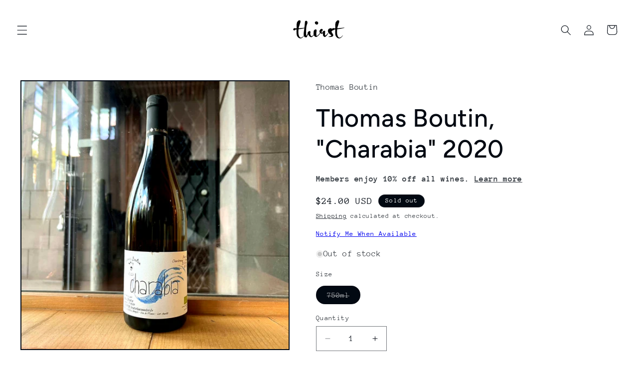

--- FILE ---
content_type: text/javascript; charset=utf-8
request_url: https://thirstmerchants.com/products/thomas-boutin-charabia-2020.js
body_size: 656
content:
{"id":7733637546242,"title":"Thomas Boutin, \"Charabia\" 2020","handle":"thomas-boutin-charabia-2020","description":"\u003cmeta charset=\"utf-8\"\u003e\u003cspan data-mce-fragment=\"1\"\u003eMostly Chardonnay with a touch of Chenin. Vinified in stainless and aged on the lees for 10 months. Unfined, unfiltered, no SO2. \u003c\/span\u003e","published_at":"2022-07-06T18:11:14-04:00","created_at":"2022-07-05T16:34:54-04:00","vendor":"Thomas Boutin","type":"White","tags":["Classic","THOMASBOUTIN22"],"price":2400,"price_min":2400,"price_max":2400,"available":false,"price_varies":false,"compare_at_price":null,"compare_at_price_min":0,"compare_at_price_max":0,"compare_at_price_varies":false,"variants":[{"id":44099710583042,"title":"750ml","option1":"750ml","option2":null,"option3":null,"sku":null,"requires_shipping":true,"taxable":true,"featured_image":null,"available":false,"name":"Thomas Boutin, \"Charabia\" 2020 - 750ml","public_title":"750ml","options":["750ml"],"price":2400,"weight":1814,"compare_at_price":null,"inventory_management":"shopify","barcode":null,"requires_selling_plan":false,"selling_plan_allocations":[]}],"images":["\/\/cdn.shopify.com\/s\/files\/1\/0090\/7372\/1401\/products\/image_f410ef8f-7b28-4c0d-92de-0d23ecda43b9.heic?v=1657146294"],"featured_image":"\/\/cdn.shopify.com\/s\/files\/1\/0090\/7372\/1401\/products\/image_f410ef8f-7b28-4c0d-92de-0d23ecda43b9.heic?v=1657146294","options":[{"name":"Size","position":1,"values":["750ml"]}],"url":"\/products\/thomas-boutin-charabia-2020","media":[{"alt":null,"id":30137664897282,"position":1,"preview_image":{"aspect_ratio":1.0,"height":1200,"width":1200,"src":"https:\/\/cdn.shopify.com\/s\/files\/1\/0090\/7372\/1401\/products\/image_f410ef8f-7b28-4c0d-92de-0d23ecda43b9.heic?v=1657146294"},"aspect_ratio":1.0,"height":1200,"media_type":"image","src":"https:\/\/cdn.shopify.com\/s\/files\/1\/0090\/7372\/1401\/products\/image_f410ef8f-7b28-4c0d-92de-0d23ecda43b9.heic?v=1657146294","width":1200}],"requires_selling_plan":false,"selling_plan_groups":[]}